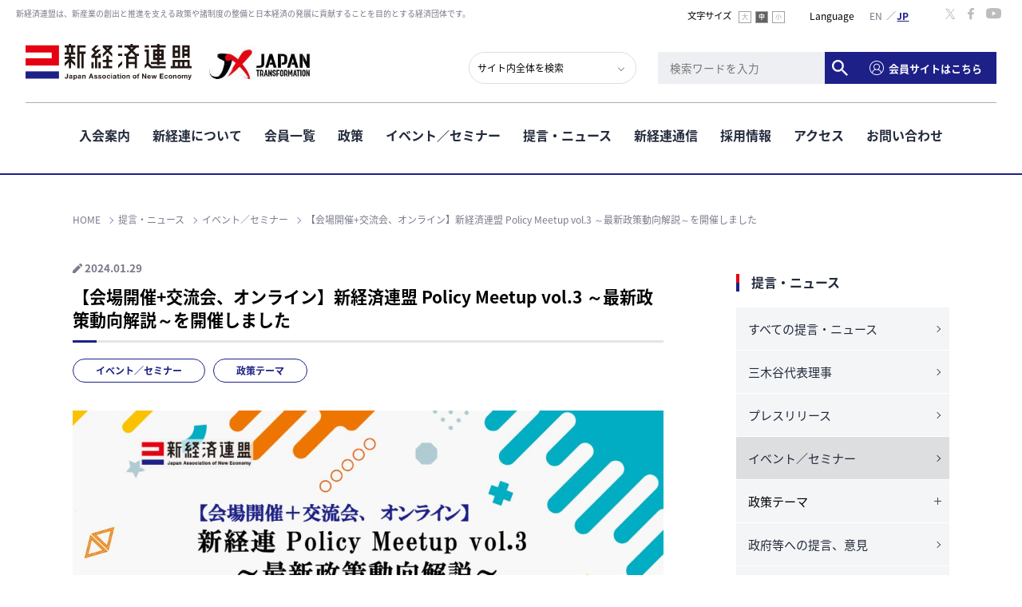

--- FILE ---
content_type: text/css
request_url: https://jane.or.jp/app/wp-content/themes/japan_association_of_new_economy/style.css?ver=6.6.4
body_size: 147
content:
/*
Theme Name: 新経済連盟
Author: 新経済連盟
Author URI: https://jane.or.jp/
Description: 新経済連盟のテーマです
Version: 1
*/

--- FILE ---
content_type: image/svg+xml
request_url: https://jane.or.jp/assets/img/btn_pagetop.svg
body_size: 408
content:
<svg xmlns="http://www.w3.org/2000/svg" viewBox="0 0 87 87"><defs><style>.cls-1{fill:#b9baba;}.cls-2{fill:#fff;}</style></defs><title>アセット 6</title><g id="レイヤー_2" data-name="レイヤー 2"><g id="Blue"><rect class="cls-1" width="87" height="87" rx="8" ry="8"/><polygon class="cls-2" points="27.83 53.29 25.67 51.21 43.68 32.58 61.34 51.22 59.16 53.28 43.66 36.92 27.83 53.29"/></g></g></svg>